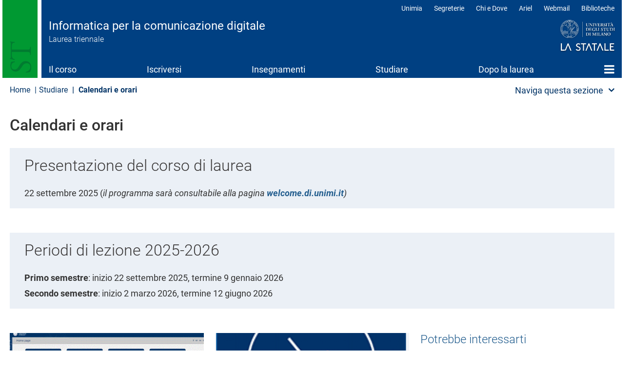

--- FILE ---
content_type: text/html; charset=UTF-8
request_url: https://icd.cdl.unimi.it/it/studiare/calendari-e-orari
body_size: 11863
content:
<!DOCTYPE html>
<html  lang="it" dir="ltr">
  <head>
    <meta charset="utf-8" />
<meta name="Generator" content="Drupal 10 (https://www.drupal.org)" />
<meta name="MobileOptimized" content="width" />
<meta name="HandheldFriendly" content="true" />
<meta name="viewport" content="width=device-width, initial-scale=1.0" />
<meta name="unimi-published" content="2019/04/17" />
<meta name="unimi-last-modified" content="2025/07/03" />
<link rel="icon" href="/sites/lf9x/files/favicon.ico" type="image/vnd.microsoft.icon" />
<link rel="alternate" hreflang="it" href="https://icd.cdl.unimi.it/it/studiare/calendari-e-orari" />
<link rel="alternate" hreflang="en" href="https://icd.cdl.unimi.it/en/studiare/orario-delle-lezioni" />
<link rel="canonical" href="https://icd.cdl.unimi.it/it/studiare/calendari-e-orari" />
<link rel="shortlink" href="https://icd.cdl.unimi.it/it/studiare/calendari-e-orari" />

    <title>Calendari e orari | Informatica per la comunicazione digitale | Università degli Studi di Milano Statale</title>
    <link rel="stylesheet" media="all" href="/sites/lf9x/files/css/css_y4RvBzeyORI2FPxQkEcHlhzWa0oohcDGod1kA3ryw_k.css?delta=0&amp;language=it&amp;theme=unimicdl&amp;include=[base64]" />
<link rel="stylesheet" media="all" href="/modules/contrib/bootstrap_paragraphs/css/bootstrap-paragraphs-columns.min.css?t9o340" />
<link rel="stylesheet" media="all" href="/sites/lf9x/files/css/css_1hV81tnNjCDX1arMsV2H0TGVYaQSSvpNJI6xL6YHEFs.css?delta=2&amp;language=it&amp;theme=unimicdl&amp;include=[base64]" />
<link rel="stylesheet" media="all" href="/modules/custom/iberbp_ext/css/bootstrap-paragraphs-two-columns.css?t9o340" />
<link rel="stylesheet" media="all" href="/sites/lf9x/files/css/css_RQI_IqtZTAXOYI750B8SxD4nV-I_vtGabIuiDyEw1tI.css?delta=4&amp;language=it&amp;theme=unimicdl&amp;include=[base64]" />
<link rel="stylesheet" media="all" href="/sites/lf9x/files/css/css_tzfy3Un-3uprocP8Z0_eP6fyIOKgd2cWEtK67gh0ncs.css?delta=5&amp;language=it&amp;theme=unimicdl&amp;include=[base64]" />

    <script type="application/json" data-drupal-selector="drupal-settings-json">{"path":{"baseUrl":"\/","pathPrefix":"it\/","currentPath":"node\/13130","currentPathIsAdmin":false,"isFront":false,"currentLanguage":"it"},"pluralDelimiter":"\u0003","suppressDeprecationErrors":true,"gtag":{"tagId":"","consentMode":false,"otherIds":[],"events":[],"additionalConfigInfo":[]},"ajaxPageState":{"libraries":"[base64]","theme":"unimicdl","theme_token":null},"ajaxTrustedUrl":[],"gtm":{"tagId":null,"settings":{"data_layer":"dataLayer","include_classes":false,"allowlist_classes":"google\nnonGooglePixels\nnonGoogleScripts\nnonGoogleIframes","blocklist_classes":"customScripts\ncustomPixels","include_environment":false,"environment_id":"","environment_token":""},"tagIds":["GTM-MJJRB6M"]},"bootstrap":{"forms_has_error_value_toggle":1,"modal_animation":1,"modal_backdrop":"true","modal_focus_input":1,"modal_keyboard":1,"modal_select_text":1,"modal_show":1,"modal_size":"","popover_enabled":1,"popover_animation":1,"popover_auto_close":1,"popover_container":"body","popover_content":"","popover_delay":"0","popover_html":0,"popover_placement":"right","popover_selector":"","popover_title":"","popover_trigger":"click"},"cookies":{"cookiesjsr":{"config":{"cookie":{"name":"cookiesjsr","expires":15552000000,"domain":"","sameSite":"Lax","secure":false},"library":{"libBasePath":"https:\/\/cdn.jsdelivr.net\/gh\/jfeltkamp\/cookiesjsr@1\/dist","libPath":"https:\/\/cdn.jsdelivr.net\/gh\/jfeltkamp\/cookiesjsr@1\/dist\/cookiesjsr.min.js","scrollLimit":50},"callback":{"method":"post","url":"\/it\/cookies\/consent\/callback.json","headers":[]},"interface":{"openSettingsHash":"#editCookieSettings","showDenyAll":true,"denyAllOnLayerClose":false,"settingsAsLink":false,"availableLangs":["it","en"],"defaultLang":"it","groupConsent":false,"cookieDocs":true}},"services":{"functional":{"id":"functional","services":[{"key":"functional","type":"functional","name":"Required functional","info":{"value":"\u003Ctable\u003E\r\n\t\u003Cthead\u003E\r\n\t\t\u003Ctr\u003E\r\n\t\t\t\u003Cth width=\u002215%\u0022\u003ECookie name\u003C\/th\u003E\r\n\t\t\t\u003Cth width=\u002215%\u0022\u003EDefault expiration time\u003C\/th\u003E\r\n\t\t\t\u003Cth\u003EDescription\u003C\/th\u003E\r\n\t\t\u003C\/tr\u003E\r\n\t\u003C\/thead\u003E\r\n\t\u003Ctbody\u003E\r\n\t\t\u003Ctr\u003E\r\n\t\t\t\u003Ctd\u003E\u003Ccode dir=\u0022ltr\u0022 translate=\u0022no\u0022\u003ESSESS\u0026lt;ID\u0026gt;\u003C\/code\u003E\u003C\/td\u003E\r\n\t\t\t\u003Ctd\u003E1 month\u003C\/td\u003E\r\n\t\t\t\u003Ctd\u003EIf you are logged in to this website, a session cookie is required to identify and connect your browser to your user account in the server backend of this website.\u003C\/td\u003E\r\n\t\t\u003C\/tr\u003E\r\n\t\t\u003Ctr\u003E\r\n\t\t\t\u003Ctd\u003E\u003Ccode dir=\u0022ltr\u0022 translate=\u0022no\u0022\u003Ecookiesjsr\u003C\/code\u003E\u003C\/td\u003E\r\n\t\t\t\u003Ctd\u003E1 year\u003C\/td\u003E\r\n\t\t\t\u003Ctd\u003EWhen you visited this website for the first time, you were asked for your permission to use several services (including those from third parties) that require data to be saved in your browser (cookies, local storage). Your decisions about each service (allow, deny) are stored in this cookie and are reused each time you visit this website.\u003C\/td\u003E\r\n\t\t\u003C\/tr\u003E\r\n\t\u003C\/tbody\u003E\r\n\u003C\/table\u003E\r\n","format":"full_html"},"uri":"","needConsent":false}],"weight":1},"tracking":{"id":"tracking","services":[{"key":"analytics","type":"tracking","name":"Google Analytics","info":{"value":"","format":"full_html"},"uri":"","needConsent":true},{"key":"matomo","type":"tracking","name":"Matomo","info":{"value":"","format":"basic_html"},"uri":"","needConsent":true},{"key":"new_relic","type":"tracking","name":"New Relic","info":{"value":"","format":"basic_html"},"uri":"","needConsent":true}],"weight":10},"performance":{"id":"performance","services":[{"key":"gtag","type":"performance","name":"Google Tag Manager","info":{"value":"","format":"full_html"},"uri":"","needConsent":true},{"key":"infogram","type":"performance","name":"Infogram","info":{"value":"","format":"basic_html"},"uri":"","needConsent":true},{"key":"microsoft_power_bi","type":"performance","name":"Microsoft Power BI","info":{"value":"","format":"basic_html"},"uri":"","needConsent":true},{"key":"openstreetmap","type":"performance","name":"OpenStreetMap","info":{"value":"","format":"basic_html"},"uri":"","needConsent":true}],"weight":30},"video":{"id":"video","services":[{"key":"video","type":"video","name":"Video forniti da YouTube, Vimeo","info":{"value":"","format":"full_html"},"uri":"","needConsent":true}],"weight":40}},"translation":{"_core":{"default_config_hash":"r0JMDv27tTPrhzD4ypdLS0Jijl0-ccTUdlBkqvbAa8A"},"langcode":"it","bannerText":"Questo sito utilizza cookie tecnici e di profilazione, propri e di terze parti, per garantire la corretta navigazione, analizzare il traffico e misurare l\u0027efficacia delle attivit\u00e0 di comunicazione istituzionale.\r\nSe prosegui la navigazione o clicchi su \u0022Accetta tutti\u0022 ne acconsenti l\u0027utilizzo, oppure puoi personalizzare la scelta salvando le tue preferenze e scegliendo quali cookie attivare.\r\nPer maggiori informazioni e per sapere come gestirli clicca sul bottone \u0022Impostazione dei cookie\u0022.","privacyPolicy":"Privacy policy","privacyUri":"https:\/\/www.unimi.it\/it\/ateneo\/normative\/privacy","imprint":"Imprint","imprintUri":"","cookieDocs":"Documentazione cookie","cookieDocsUri":"https:\/\/www.unimi.it\/it\/privacy-e-cookie","officialWebsite":"Vai al sito web ufficiale","denyAll":"Rifiuta tutti","alwaysActive":"Sempre Attivo","settings":"Impostazione dei cookie","acceptAll":"Accetta tutti","requiredCookies":"Cookie necessari","cookieSettings":"Impostazione dei cookie","close":"Chiudi","readMore":"Leggi tutto","allowed":"Consentito","denied":"negato","settingsAllServices":"Impostazioni per tutti i servizi di cookie","saveSettings":"Salva le impostazioni","default_langcode":"en","disclaimerText":"All cookie information is subject to change by the service providers. We update this information regularly.","disclaimerTextPosition":"above","processorDetailsLabel":"Processor Company Details","processorLabel":"Azienda","processorWebsiteUrlLabel":"Company Website","processorPrivacyPolicyUrlLabel":"Company Privacy Policy","processorCookiePolicyUrlLabel":"Company Cookie Policy","processorContactLabel":"Data Protection Contact Details","placeholderAcceptAllText":"Accept All Cookies","\ufefflangcode":"it","functional":{"title":"Functional","details":"I cookie sono piccoli file di testo che il Sito invia al terminale dell\u0027utente, dove sono memorizzati per poi essere ritrasmessi al sito alla visita successiva. "},"tracking":{"title":"Cookie di tracciamento","details":"L\u0027utilizzo dei cookie di tracciamento in forma anonima consente la raccolta dei dati in merito alla navigazione delle pagine di questo sito web. In questa maniera ci aiuti a migliorare l\u0027esperienza utente del sito web. "},"performance":{"title":"Cookie di prestazione","details":"Utilizziamo alcune funzionalit\u00e0 fornite da altre organizzazioni (\u201cTerze parti\u201d) per migliorare l\u2019esperienza di navigazione degli utenti. "},"video":{"title":"Video","details":"I servizi di condivisione video aiutano il sito ad essere maggiormente fruibile e aumentano la visibilit\u00e0. "}}},"cookiesTexts":{"_core":{"default_config_hash":"r0JMDv27tTPrhzD4ypdLS0Jijl0-ccTUdlBkqvbAa8A"},"langcode":"it","bannerText":"Questo sito utilizza cookie tecnici e di profilazione, propri e di terze parti, per garantire la corretta navigazione, analizzare il traffico e misurare l\u0027efficacia delle attivit\u00e0 di comunicazione istituzionale.\r\nSe prosegui la navigazione o clicchi su \u0022Accetta tutti\u0022 ne acconsenti l\u0027utilizzo, oppure puoi personalizzare la scelta salvando le tue preferenze e scegliendo quali cookie attivare.\r\nPer maggiori informazioni e per sapere come gestirli clicca sul bottone \u0022Impostazione dei cookie\u0022.","privacyPolicy":"Privacy policy","privacyUri":"https:\/\/www.unimi.it\/it\/ateneo\/normative\/privacy","imprint":"Imprint","imprintUri":"","cookieDocs":"Documentazione cookie","cookieDocsUri":"https:\/\/www.unimi.it\/it\/privacy-e-cookie","officialWebsite":"Vai al sito web ufficiale","denyAll":"Rifiuta tutti","alwaysActive":"Sempre Attivo","settings":"Impostazione dei cookie","acceptAll":"Accetta tutti","requiredCookies":"Cookie necessari","cookieSettings":"Impostazione dei cookie","close":"Chiudi","readMore":"Leggi tutto","allowed":"Consentito","denied":"negato","settingsAllServices":"Impostazioni per tutti i servizi di cookie","saveSettings":"Salva le impostazioni","default_langcode":"en","disclaimerText":"All cookie information is subject to change by the service providers. We update this information regularly.","disclaimerTextPosition":"above","processorDetailsLabel":"Processor Company Details","processorLabel":"Azienda","processorWebsiteUrlLabel":"Company Website","processorPrivacyPolicyUrlLabel":"Company Privacy Policy","processorCookiePolicyUrlLabel":"Company Cookie Policy","processorContactLabel":"Data Protection Contact Details","placeholderAcceptAllText":"Accept All Cookies","\ufefflangcode":"it"},"services":{"analytics":{"uuid":"b7bb0e8d-e03a-4727-b449-761cb3abc236","langcode":"it","status":true,"dependencies":{"enforced":{"module":["cookies_ga"]}},"_core":{"default_config_hash":"aYbFdFXbVPCH9Lp3OmPtEGUPT48_WuWxK8pzqzYTUj4"},"id":"analytics","label":"Google Analytics","group":"tracking","info":{"value":"","format":"full_html"},"consentRequired":true,"purpose":"","processor":"","processorContact":"","processorUrl":"","processorPrivacyPolicyUrl":"","processorCookiePolicyUrl":"","placeholderMainText":"This content is blocked because google analytics cookies have not been accepted.","placeholderAcceptText":"Only accept google analytics cookies"},"functional":{"uuid":"f6af4620-95f8-4e70-80c2-58ffca77bdf7","langcode":"it","status":true,"dependencies":[],"id":"functional","label":"Required functional","group":"functional","info":{"value":"\u003Ctable\u003E\r\n\t\u003Cthead\u003E\r\n\t\t\u003Ctr\u003E\r\n\t\t\t\u003Cth width=\u002215%\u0022\u003ECookie name\u003C\/th\u003E\r\n\t\t\t\u003Cth width=\u002215%\u0022\u003EDefault expiration time\u003C\/th\u003E\r\n\t\t\t\u003Cth\u003EDescription\u003C\/th\u003E\r\n\t\t\u003C\/tr\u003E\r\n\t\u003C\/thead\u003E\r\n\t\u003Ctbody\u003E\r\n\t\t\u003Ctr\u003E\r\n\t\t\t\u003Ctd\u003E\u003Ccode dir=\u0022ltr\u0022 translate=\u0022no\u0022\u003ESSESS\u0026lt;ID\u0026gt;\u003C\/code\u003E\u003C\/td\u003E\r\n\t\t\t\u003Ctd\u003E1 month\u003C\/td\u003E\r\n\t\t\t\u003Ctd\u003EIf you are logged in to this website, a session cookie is required to identify and connect your browser to your user account in the server backend of this website.\u003C\/td\u003E\r\n\t\t\u003C\/tr\u003E\r\n\t\t\u003Ctr\u003E\r\n\t\t\t\u003Ctd\u003E\u003Ccode dir=\u0022ltr\u0022 translate=\u0022no\u0022\u003Ecookiesjsr\u003C\/code\u003E\u003C\/td\u003E\r\n\t\t\t\u003Ctd\u003E1 year\u003C\/td\u003E\r\n\t\t\t\u003Ctd\u003EWhen you visited this website for the first time, you were asked for your permission to use several services (including those from third parties) that require data to be saved in your browser (cookies, local storage). Your decisions about each service (allow, deny) are stored in this cookie and are reused each time you visit this website.\u003C\/td\u003E\r\n\t\t\u003C\/tr\u003E\r\n\t\u003C\/tbody\u003E\r\n\u003C\/table\u003E\r\n","format":"full_html"},"consentRequired":false,"purpose":"","processor":"","processorContact":"","processorUrl":"","processorPrivacyPolicyUrl":"","processorCookiePolicyUrl":"","placeholderMainText":"This content is blocked because required functional cookies have not been accepted.","placeholderAcceptText":"Only accept required functional cookies"},"gtag":{"uuid":"c99f824b-33d3-4ce4-908f-06b561b1d5ec","langcode":"it","status":true,"dependencies":{"enforced":{"module":["cookies_gtag"]}},"_core":{"default_config_hash":"IyQS406QuLa6fAnbDgux4OI6Y6fsu_-J_bZDtoXExEI"},"id":"gtag","label":"Google Tag Manager","group":"performance","info":{"value":"","format":"full_html"},"consentRequired":true,"purpose":"","processor":"","processorContact":"","processorUrl":"","processorPrivacyPolicyUrl":"","processorCookiePolicyUrl":"","placeholderMainText":"This content is blocked because google tag manager cookies have not been accepted.","placeholderAcceptText":"Only accept google tag manager cookies"},"infogram":{"uuid":"a1c4237b-d861-4f9e-bb09-c5a9ddaa1747","langcode":"it","status":true,"dependencies":[],"id":"infogram","label":"Infogram","group":"performance","info":{"value":"","format":"basic_html"},"consentRequired":true,"purpose":"","processor":"","processorContact":"","processorUrl":"","processorPrivacyPolicyUrl":"","processorCookiePolicyUrl":"","placeholderMainText":"This content is blocked because infogram cookies have not been accepted.","placeholderAcceptText":"Only accept infogram cookies"},"matomo":{"uuid":"06c4d9a4-0c04-4451-9238-347461687413","langcode":"it","status":true,"dependencies":[],"id":"matomo","label":"Matomo","group":"tracking","info":{"value":"","format":"basic_html"},"consentRequired":true,"purpose":"","processor":"","processorContact":"","processorUrl":"","processorPrivacyPolicyUrl":"","processorCookiePolicyUrl":"","placeholderMainText":"This content is blocked because matomo cookies have not been accepted.","placeholderAcceptText":"Only accept matomo cookies"},"microsoft_power_bi":{"uuid":"38d90ec2-c84d-4a3a-9621-b9145be8b3d3","langcode":"it","status":true,"dependencies":[],"id":"microsoft_power_bi","label":"Microsoft Power BI","group":"performance","info":{"value":"","format":"basic_html"},"consentRequired":true,"purpose":"","processor":"","processorContact":"","processorUrl":"","processorPrivacyPolicyUrl":"","processorCookiePolicyUrl":"","placeholderMainText":"This content is blocked because microsoft power bi cookies have not been accepted.","placeholderAcceptText":"Only accept microsoft power bi cookies"},"new_relic":{"uuid":"5a699375-fa9a-4de2-8fb9-196e85153099","langcode":"it","status":true,"dependencies":[],"id":"new_relic","label":"New Relic","group":"tracking","info":{"value":"","format":"basic_html"},"consentRequired":true,"purpose":"","processor":"","processorContact":"","processorUrl":"","processorPrivacyPolicyUrl":"","processorCookiePolicyUrl":"","placeholderMainText":"This content is blocked because new relic cookies have not been accepted.","placeholderAcceptText":"Only accept new relic cookies"},"openstreetmap":{"uuid":"5861e50a-3c97-4250-98ec-28f633c5aa00","langcode":"it","status":true,"dependencies":[],"id":"openstreetmap","label":"OpenStreetMap","group":"performance","info":{"value":"","format":"basic_html"},"consentRequired":true,"purpose":"","processor":"","processorContact":"","processorUrl":"","processorPrivacyPolicyUrl":"","processorCookiePolicyUrl":"","placeholderMainText":"This content is blocked because openstreetmap cookies have not been accepted.","placeholderAcceptText":"Only accept openstreetmap cookies"},"video":{"uuid":"35c85eac-b755-40ae-8411-9524ecd6ac5d","langcode":"it","status":true,"dependencies":{"enforced":{"module":["cookies_video"]}},"_core":{"default_config_hash":"MJL9EOZszmZMiNnJZL1uau0Vw_-w5cJON2cTornaww8"},"id":"video","label":"Video forniti da YouTube, Vimeo","group":"video","info":{"value":"","format":"full_html"},"consentRequired":true,"purpose":"","processor":"","processorContact":"","processorUrl":"","processorPrivacyPolicyUrl":"","processorCookiePolicyUrl":"","placeholderMainText":"This content is blocked because video forniti da youtube, vimeo cookies have not been accepted.","placeholderAcceptText":"Only accept video forniti da youtube, vimeo cookies"}},"groups":{"functional":{"uuid":"6177ead3-2bc1-4397-a821-85628a7f178f","langcode":"it","status":true,"dependencies":[],"id":"functional","label":"Functional","weight":1,"title":"Functional","details":"I cookie sono piccoli file di testo che il Sito invia al terminale dell\u0027utente, dove sono memorizzati per poi essere ritrasmessi al sito alla visita successiva. "},"performance":{"uuid":"168867ff-2c0c-4591-99a4-3bdea69076ed","langcode":"it","status":true,"dependencies":[],"_core":{"default_config_hash":"Jv3uIJviBj7D282Qu1ZpEQwuOEb3lCcDvx-XVHeOJpw"},"id":"performance","label":"Performance","weight":30,"title":"Cookie di prestazione","details":"Utilizziamo alcune funzionalit\u00e0 fornite da altre organizzazioni (\u201cTerze parti\u201d) per migliorare l\u2019esperienza di navigazione degli utenti. "},"social":{"uuid":"dd3715f1-1004-436b-aed2-2b927e45e387","langcode":"it","status":true,"dependencies":[],"_core":{"default_config_hash":"vog2tbqqQHjVkue0anA0RwlzvOTPNTvP7_JjJxRMVAQ"},"id":"social","label":"Social Plugins","weight":20,"title":"Social Plugins","details":"Comments managers facilitate the filing of comments and fight against spam."},"tracking":{"uuid":"eb13bf2a-8de1-4f6a-8264-7e39eb164e21","langcode":"it","status":true,"dependencies":[],"_core":{"default_config_hash":"_gYDe3qoEc6L5uYR6zhu5V-3ARLlyis9gl1diq7Tnf4"},"id":"tracking","label":"Tracking","weight":10,"title":"Cookie di tracciamento","details":"L\u0027utilizzo dei cookie di tracciamento in forma anonima consente la raccolta dei dati in merito alla navigazione delle pagine di questo sito web. In questa maniera ci aiuti a migliorare l\u0027esperienza utente del sito web. "},"video":{"uuid":"be571692-b46d-4b52-b623-7b8c66778a2e","langcode":"it","status":true,"dependencies":[],"_core":{"default_config_hash":"w1WnCmP2Xfgx24xbx5u9T27XLF_ZFw5R0MlO-eDDPpQ"},"id":"video","label":"Video","weight":40,"title":"Video","details":"I servizi di condivisione video aiutano il sito ad essere maggiormente fruibile e aumentano la visibilit\u00e0. "}}},"field_group":{"html_element":{"mode":"default","context":"view","settings":{"classes":"imgplace","id":"imgplace","element":"div","show_label":false,"label_element":"h3","attributes":"","effect":"none","speed":"fast","label":"imgspace","label_element_classes":""}}},"ultimenu":{"canvasOff":"#header","canvasOn":"#main-wrapper, .featured-top, .site-footer"},"user":{"uid":0,"permissionsHash":"e94550ef9c6b72ba72eb93d06b018f2a16f6a778410874c94d241b2d294a5778"}}</script>
<script src="/sites/lf9x/files/js/js_oUUyo7YtFSjhpp7ve8AVEGPc4t_FJY-TTW7rp7TtDJ0.js?scope=header&amp;delta=0&amp;language=it&amp;theme=unimicdl&amp;include=eJx1ztEOwiAMBdAfIusnkY412AmUlKLOrzcmMKOJL-2956HpKmLNFCusM_mq5LmwuZOgSpUbqQsiV6YGY-9Nl7CVyT4iYMF0GIf2QcMI7-GiSEzk__UFd3x8Y3Y9GWcqHWZwvXBmwKocLtw3HnA-O3pNeJB6pcZPGvZz447sM5pkeQGAoGd9"></script>
<script src="/modules/contrib/cookies/js/cookiesjsr.conf.js?v=10.5.1" defer></script>
<script src="/modules/contrib/google_tag/js/gtag.js?t9o340" type="text/plain" id="cookies_gtag_gtag" data-cookieconsent="gtag"></script>
<script src="/modules/contrib/google_tag/js/gtm.js?t9o340" type="text/plain" id="cookies_gtag_gtm" data-cookieconsent="gtag"></script>

  </head>
  <body class="is-ultimenu-canvas is-ultimenu-canvas--hover site-lf9x cdlarea-F cdl-FAC path-node page-node-type-page has-glyphicons cdl">
    <div role="navigation">
    <a href="#main-content" class="visually-hidden focusable skip-link">
      Salta al contenuto principale
    </a>
    </div>
    <noscript><iframe src="https://www.googletagmanager.com/ns.html?id=GTM-MJJRB6M"
                  height="0" width="0" style="display:none;visibility:hidden"></iframe></noscript>

      <div class="dialog-off-canvas-main-canvas" data-off-canvas-main-canvas>
              <header class="navbar navbar-default container" id="navbar">
            <div class="navbar-header-top full-width">
      <div class="container pad0">
        <div class="arealogo"></div>
        <div class="views-element-container form-group"><div class="view view-cdl view-id-cdl view-display-id-testata js-view-dom-id-b3d52253b022618da722b933f751e4e5dd356b416323efd866d1de646434de59">
  
    
      
      <div class="view-content">
          <div class="views-row"><div class="views-field views-field-nothing"><span class="field-content"><div class="sitename">
           <div class="cdlname"><a href="/it" title="Home page">Informatica per la comunicazione digitale</a></div>
           <div class="cdltype">Laurea triennale</div>
        </div></span></div></div>

    </div>
  
          </div>
</div>

<div class="unimilogo"><a href="//www.unimi.it" title="vai al sito dell'Università degli Studi di Milano"><img src="/themes/custom/unimicdl/logo.png" alt="Università degli Studi di Milano - La Statale" /></a></div>
           <div class="region region-navigation-top">
    <nav role="navigation" aria-labelledby="block-unimicdl-profili-menu" id="block-unimicdl-profili" class="navbar-profili menu_right hidden-xs hidden-sm">
            
  <h2 class="visually-hidden" id="block-unimicdl-profili-menu">Profili</h2>
  

        
      <ul class="menu menu--profili nav">
                      <li class="first">
                                        <a href="http://unimia.unimi.it/">Unimia</a>
              </li>
                      <li>
                                        <a href="https://www.unimi.it/node/359">Segreterie</a>
              </li>
                      <li>
                                        <a href="https://www.unimi.it/node/7663">Chi e Dove</a>
              </li>
                      <li>
                                        <a href="https://ariel.unimi.it/">Ariel</a>
              </li>
                      <li>
                                        <a href="https://mail.unimi.it/">Webmail</a>
              </li>
                      <li class="last">
                                        <a href="http://www.sba.unimi.it/" title="Biblioteche">Biblioteche</a>
              </li>
        </ul>
  

  </nav>

  </div>

      </div>
      </div>
      <div class="navbar-header">
          <div class="region region-navigation">
    <section id="block-unimicdl-ultimenumainnavigation" class="hidden-xs hidden-sm col-sm-12 block block-ultimenu block-ultimenu-blockultimenu-main clearfix">
  
    

      
<ul id="ultimenu-main" data-ultimenu="main" class="ultimenu ultimenu--hover ultimenu-- ultimenu--htb ultimenu--horizontal unimi"><li class="ultimenu__item uitem uitem--il-corso uitem--f9bf2d9b uitem--1"><a href="/it/il-corso" data-drupal-link-system-path="node/13115" title="" class="ultimenu__link">Il corso</a></li><li class="ultimenu__item uitem uitem--iscriversi uitem--99ba3d9b uitem--2"><a href="/it/iscriversi" data-drupal-link-system-path="node/13116" title="" class="ultimenu__link">Iscriversi</a></li><li class="ultimenu__item uitem uitem--insegnamenti uitem--4975ae3a uitem--3"><a href="/it/insegnamenti" data-drupal-link-system-path="node/13117" title="" class="ultimenu__link">Insegnamenti</a></li><li class="ultimenu__item uitem is-active-trail uitem--studiare uitem--9d0b2cef uitem--4"><a href="/it/studiare" data-drupal-link-system-path="node/13118" title="" class="ultimenu__link">Studiare</a></li><li class="ultimenu__item uitem uitem--dopo-la-laurea uitem--a390e978 uitem--5"><a href="/it/dopo-la-laurea" data-drupal-link-system-path="node/13119" title="" class="ultimenu__link">Dopo la laurea</a></li><li class="ultimenu__item uitem uitem--home uitem--front-page uitem--6 has-ultimenu"><a href="/it" data-drupal-link-system-path="&lt;front&gt;" title="" class="ultimenu__link">Home<span class="caret" aria-hidden="true"></span></a><section class="ultimenu__flyout is-htb"><div class="ultimenu-wrapper"><div class="container ultimenu-content"><div class="close-wrap"><a href class="close-button"><img src="/themes/custom/unimi/img/cross.svg" alt="close item"></a></div><div class="ultimenu__region region region--count-2 region-ultimenu-main-standard__front-page"><nav role="navigation" aria-labelledby="block-unimicdl-mainnavigation-menu" id="block-unimicdl-mainnavigation" class="col-sm-12"><h2 class="visually-hidden" id="block-unimicdl-mainnavigation-menu">menu</h2><ul class="menu menu--main nav"><li class="expanded dropdown"><a href="/it/il-corso">Il corso</a><ul class="dropdown-menu"><li><a href="/it/il-corso/percorso-di-eccellenza-iuss-pavia" data-drupal-link-system-path="node/13333">Percorso di eccellenza IUSS Pavia</a></li><li><a href="/it/il-corso/prospettive-e-stakeholder" data-drupal-link-system-path="node/13120">Prospettive e stakeholder</a></li><li><a href="/it/il-corso/luoghi-e-strutture" data-drupal-link-system-path="node/13121">Luoghi e strutture</a></li><li><a href="/it/il-corso/organizzazione" data-drupal-link-system-path="node/13122">Organizzazione</a></li><li><a href="/it/il-corso/docenti" data-drupal-link-system-path="node/13123">Docenti</a></li><li><a href="/it/il-corso/qualita-del-corso" data-drupal-link-system-path="node/13124">Qualità del corso</a></li><li><a href="/it/il-corso/referenti-e-contatti" data-drupal-link-system-path="node/13125">Referenti e contatti</a></li><li><a href="/it/il-corso/manifesto-e-altri-documenti" data-drupal-link-system-path="node/13287">Manifesto e altri documenti</a></li><li><a href="/it/il-corso/avvisi" data-drupal-link-system-path="node/13341">Avvisi</a></li></ul></li><li><a href="/it/iscriversi" data-drupal-link-system-path="node/13116">Iscriversi</a></li><li class="expanded dropdown"><a href="/it/insegnamenti">Insegnamenti</a><ul class="dropdown-menu"><li><a href="/it/insegnamenti/piano-didattico" data-drupal-link-system-path="node/13127">Piano didattico</a></li><li><a href="/it/insegnamenti/elenco-insegnamenti-z" data-drupal-link-system-path="node/13128">Elenco insegnamenti A-Z</a></li><li><a href="/it/insegnamenti/competenze-trasversali" data-drupal-link-system-path="node/13310">Competenze trasversali</a></li><li><a href="/it/insegnamenti/recupero-ofa" data-drupal-link-system-path="node/13252">Recupero OFA</a></li></ul></li><li class="expanded dropdown active"><a href="/it/studiare">Studiare</a><ul class="dropdown-menu"><li><a href="/it/studiare/le-matricole" data-drupal-link-system-path="node/13129">Per le matricole</a></li><li class="active"><a href="/it/studiare/calendari-e-orari" data-drupal-link-system-path="node/13130" class="is-active" aria-current="page">Calendari e orari</a></li><li><a href="/it/studiare/videolezioni" data-drupal-link-system-path="node/13156">Videolezioni</a></li><li><a href="/it/studiare/appelli-esame" data-drupal-link-system-path="node/13131">Appelli esame</a></li><li><a href="/it/studiare/presentazione-piano-di-studio" data-drupal-link-system-path="node/13133">Presentazione piano di studio</a></li><li><a href="/it/studiare/studiare-allestero" data-drupal-link-system-path="node/13134">Studiare all&#039;estero​</a></li><li><a href="/it/studiare/stage-e-tirocini" data-drupal-link-system-path="node/13135">Stage e tirocini</a></li><li><a href="/it/studiare/laurearsi" data-drupal-link-system-path="node/13136">Laurearsi</a></li></ul></li><li><a href="/it/dopo-la-laurea" data-drupal-link-system-path="node/13119">Dopo la laurea</a></li><li><a href="/it" data-drupal-link-system-path="&lt;front&gt;">Home</a></li></ul></nav><section id="block-unimicdl-megamenufooter-2" class="col-sm-12 mega-logo block block-block-content block-block-content4a59a823-49d1-4c08-8e2b-8558f0ed52de clearfix"><div class="field field--name-body field--type-text-with-summary field--label-hidden field--item"><p><a class="mega-logo" href="https://www.unimi.it">Logo</a></p></div></section></div></div></div></section></li></ul><button data-ultimenu-button="#ultimenu-main" class="button button--ultimenu"
        aria-label="Menu" value="Menu"><span class="bars">Menu</span></button>
  </section>


  </div>

                          <button type="button" class="navbar-toggle" data-toggle="collapse" data-target="#navbar-collapse">
            <span class="sr-only">Toggle navigation</span>
            <span class="icon-bar"></span>
            <span class="icon-bar"></span>
            <span class="icon-bar"></span>
          </button>
              </div>

                    <div id="navbar-collapse" class="navbar-collapse collapse">
            <div class="region region-navigation-collapsible">
    <nav role="navigation" aria-labelledby="block-unimicdl-main-menu-menu" id="block-unimicdl-main-menu" class="hidden-md hidden-lg">
            
  <h2 class="visually-hidden" id="block-unimicdl-main-menu-menu">Main navigation</h2>
  

        
      <ul class="menu menu--main nav navbar-nav">
                      <li class="first">
                                        <a href="/it/il-corso" data-drupal-link-system-path="node/13115">Il corso</a>
              </li>
                      <li>
                                        <a href="/it/iscriversi" data-drupal-link-system-path="node/13116">Iscriversi</a>
              </li>
                      <li>
                                        <a href="/it/insegnamenti" data-drupal-link-system-path="node/13117">Insegnamenti</a>
              </li>
                      <li class="expanded dropdown active active-trail">
                                                                    <a href="/it/studiare" class="dropdown-toggle active-trail" data-toggle="dropdown" data-drupal-link-system-path="node/13118">Studiare <span class="caret"></span></a>
                        <ul class="dropdown-menu">
                      <li class="first">
                                        <a href="/it/studiare/le-matricole" data-drupal-link-system-path="node/13129">Per le matricole</a>
              </li>
                      <li class="active active-trail">
                                        <a href="/it/studiare/calendari-e-orari" class="active-trail is-active" data-drupal-link-system-path="node/13130" aria-current="page">Calendari e orari</a>
              </li>
                      <li>
                                        <a href="/it/studiare/videolezioni" data-drupal-link-system-path="node/13156">Videolezioni</a>
              </li>
                      <li>
                                        <a href="/it/studiare/appelli-esame" data-drupal-link-system-path="node/13131">Appelli esame</a>
              </li>
                      <li>
                                        <a href="/it/studiare/presentazione-piano-di-studio" data-drupal-link-system-path="node/13133">Presentazione piano di studio</a>
              </li>
                      <li>
                                        <a href="/it/studiare/studiare-allestero" data-drupal-link-system-path="node/13134">Studiare all&#039;estero​</a>
              </li>
                      <li>
                                        <a href="/it/studiare/stage-e-tirocini" data-drupal-link-system-path="node/13135">Stage e tirocini</a>
              </li>
                      <li class="last">
                                        <a href="/it/studiare/laurearsi" data-drupal-link-system-path="node/13136">Laurearsi</a>
              </li>
        </ul>
  
              </li>
                      <li>
                                        <a href="/it/dopo-la-laurea" data-drupal-link-system-path="node/13119">Dopo la laurea</a>
              </li>
                      <li class="last">
                                        <a href="/it" data-drupal-link-system-path="&lt;front&gt;">Home</a>
              </li>
        </ul>
  

  </nav>
<nav role="navigation" aria-labelledby="block-unimicdl-topnavbar-2-menu" id="block-unimicdl-topnavbar-2" class="hidden-md hidden-lg">
            
  <h2 class="visually-hidden" id="block-unimicdl-topnavbar-2-menu">Top navbar</h2>
  

        
      <ul class="menu menu--profili nav">
                      <li class="first">
                                        <a href="http://unimia.unimi.it/">Unimia</a>
              </li>
                      <li>
                                        <a href="https://www.unimi.it/node/359">Segreterie</a>
              </li>
                      <li>
                                        <a href="https://www.unimi.it/node/7663">Chi e Dove</a>
              </li>
                      <li>
                                        <a href="https://ariel.unimi.it/">Ariel</a>
              </li>
                      <li>
                                        <a href="https://mail.unimi.it/">Webmail</a>
              </li>
                      <li class="last">
                                        <a href="http://www.sba.unimi.it/" title="Biblioteche">Biblioteche</a>
              </li>
        </ul>
  

  </nav>

  </div>

        </div>
                </header>
  
  <div role="main" class="main-container container js-quickedit-main-content">
    <div class="row">

            	                        <div class="col-sm-12" >  <div class="region region-header">
        <ol class="breadcrumb rs_skip">
          <li >
                  <a href="/it">Home</a>
              </li>
          <li >
                  <a href="/it/studiare">Studiare</a>
              </li>
          <li  class="active">
                  Calendari e orari
              </li>
      </ol>

<section id="block-unimicdl-entityviewcontent" class="nav-int block block-ctools block-entity-viewnode clearfix">
  
    

      <div class="dropdown menu-figli"><a class="menu-title field-label-above dropdown-toggle" data-toggle="dropdown" href="#">Naviga questa sezione</a><div class="dropdown-menu">
      <ul class="menu menu--main nav navbar-nav">
                      <li class="first">
                                        <a href="/it/studiare/le-matricole" data-drupal-link-system-path="node/13129">Per le matricole</a>
              </li>
                      <li class="active active-trail">
                                        <a href="/it/studiare/calendari-e-orari" class="active-trail is-active" data-drupal-link-system-path="node/13130" aria-current="page">Calendari e orari</a>
              </li>
                      <li>
                                        <a href="/it/studiare/videolezioni" data-drupal-link-system-path="node/13156">Videolezioni</a>
              </li>
                      <li>
                                        <a href="/it/studiare/appelli-esame" data-drupal-link-system-path="node/13131">Appelli esame</a>
              </li>
                      <li>
                                        <a href="/it/studiare/presentazione-piano-di-studio" data-drupal-link-system-path="node/13133">Presentazione piano di studio</a>
              </li>
                      <li>
                                        <a href="/it/studiare/studiare-allestero" data-drupal-link-system-path="node/13134">Studiare all&#039;estero​</a>
              </li>
                      <li>
                                        <a href="/it/studiare/stage-e-tirocini" data-drupal-link-system-path="node/13135">Stage e tirocini</a>
              </li>
                      <li class="last">
                                        <a href="/it/studiare/laurearsi" data-drupal-link-system-path="node/13136">Laurearsi</a>
              </li>
        </ul>
  
</div></div>


  </section>


  </div>
</div>
              
            
                  <section class="col-sm-12">

                
                                      
                  
                          <a id="main-content"></a>
            <div class="region region-content">
        <h1 class="page-header">
<span>Calendari e orari</span>
</h1>

<div data-drupal-messages-fallback class="hidden"></div>
  <div class="row bs-1col node node--type-page node--view-mode-full">
  
  <div class="col-sm-12 bs-region bs-region--main">
        
            







    




    





<div id='parid-11131'  class="paragraph paragraph--type--bp-simple paragraph--view-mode--default paragraph--id--11131 bgcolor-ebf0f6 bgcolor">
  <div class="paragraph__column">
    
    
<div  class="box-content">
    <div class="bp-title">Presentazione del corso di laurea</div>
<div  id="imgplace" class="imgplace">
    <div class="bp-text"><p><span><span><span>22 settembre 2025 (<em><span>il </span></em><em><span><span>programma sarà consultabile alla pagina <a href="https://orientamento.di.unimi.it/index.php/iniziative/bday"><em>welcome.di.unimi.it</em></a></span></span></em><em>)</em></span></span></span></p></div>
  </div>
  </div>
  </div>
</div>


            







    




    





<div id='parid-11132'  class="paragraph paragraph--type--bp-simple paragraph--view-mode--default paragraph--id--11132 bgcolor-ebf0f6 bgcolor">
  <div class="paragraph__column">
    
    
<div  class="box-content">
    <div class="bp-title">Periodi di lezione 2025-2026</div>
<div  id="imgplace--2" class="imgplace">
    <div class="bp-text"><p><span><span><strong>Primo semestre</strong>: inizio 22 settembre 2025, termine 9 gennaio 2026</span></span></p>

<p><span><span><strong>Secondo semestre</strong>: inizio 2 marzo 2026, termine 12 giugno 2026</span></span></p></div>
  </div>
  </div>
  </div>
</div>


            





<div class="ds-1col clearfix">

  

  
  <div class="views-element-container form-group"><div class="view view-virtualpage view-id-virtualpage view-display-id-block_3 js-view-dom-id-67f456a780b191a70b540796980c33a7335bd689d72e3d008ceab28fd30bef62">
  
    
      
      <div class="view-content">
          <div class="views-row"><div class="views-field views-field-view"><span class="field-content"><div class="view view-virtualpage view-id-virtualpage view-display-id-block_1 js-view-dom-id-6f338bb09c255351e282d6624f33b2289f47ce70f216149db6f7ac02e15c415e">
  
    
      
      <div class="view-content">
          <div class="views-row"><section class="node node--type-page-erogatore node--view-mode-full">
  
  <div>
        
            


















<div id='parid-11333'  class="paragraph paragraph--type--from-library paragraph--view-mode--default paragraph--id--11333">
  <div class="paragraph__column">
    
    
      <div>





    











  
<div id='parid-10671'  class="paragraph paragraph--type--bp-column-wrapper paragraph--view-mode--default paragraph--id--10671">
  <div class="paragraph__column">
    
    
<div  class="fullwidth-content">
    
      <div>



  















<div id='parid-11334'  class="paragraph paragraph--type--bp-columns-equal-33 paragraph--view-mode--default paragraph--id--11334">
  <div class="paragraph__column">
    
    
<div  class="wrapper-column">
    <div class="paragraph--type--bp-columns__3col">
    <div>



    





  
<div class="paragraph paragraph--type--bp-card-action paragraph--view-mode--default paragraph--id--11335 bgcolor-ebf0f6 bg-noborder">
  <div class="paragraph__column">
    
    
            <div class="field field--name-field-erel-media field--type-entity-reference field--label-hidden field--item">  <img loading="lazy" src="/sites/lf9x/files/styles/card/public/2022-09/student_portal_unimi.gif?h=2abc9029&amp;itok=UBffdsMa" width="600" height="300" alt="Student portal immagine" title="" class="img-responsive rs_skip" />


</div>
      
<div  class="card-content">
    <div class="bp-title">Portale orari Agenda web</div>
<div  class="clearfix button">
    
            <div class="field field--name-bp-link field--type-link field--label-hidden field--item"><a href="https://easystaff.divsi.unimi.it/PortaleStudenti/">Accedi all&#039;agenda web</a></div>
      
  </div>
  </div>
  </div>
</div>

</div>
  </div><div class="paragraph--type--bp-columns__3col">
    <div>



    





  
<div class="paragraph paragraph--type--bp-card-action paragraph--view-mode--default paragraph--id--11336 bgcolor-ebf0f6 bg-noborder">
  <div class="paragraph__column">
    
    
            <div class="field field--name-field-erel-media field--type-entity-reference field--label-hidden field--item">  <img loading="lazy" src="/sites/lf9x/files/styles/card/public/2024-03/lezioniunimi.fw_.png?h=2c61325d&amp;itok=MAYo82el" width="600" height="300" alt="lezioniunimi" title="" class="img-responsive rs_skip" />


</div>
      
<div  class="card-content">
    <div class="bp-title">Lezioniunimi, app orari</div><div class="bp-text"><p><a href="https://play.google.com/store/apps/details?id=it.easystaff.unimi"><img alt="googleplay" data-entity-type="file" data-entity-uuid="e45ae087-04d3-4135-8945-626130815ee6" src="/sites/lf9x/files/inline-images/ms%20-badge-120x40.fw__0.png" width="120" height="36" loading="lazy"></a> <a href="https://itunes.apple.com/it/app/lezioniunimi/id1124995667?mt=8"><img alt="applestore" data-entity-type="file" data-entity-uuid="f648650b-3d43-4f20-93b2-69ecd2ff9484" src="/sites/lf9x/files/inline-images/apple%20-badge-120x40.fw_.png" width="120" height="36" loading="lazy"></a></p></div>
  </div>
  </div>
</div>

</div>
  </div><div class="paragraph--type--bp-columns__3col">
    <div>



    


  
<div class="paragraph paragraph--type--bp-links paragraph--view-mode--default paragraph--id--11337 box-fullgraphic">
  <div class="paragraph__column">
    
    
<div  class="box-content">
    <div class="bp-title">Potrebbe interessarti</div>
<ul>        <li class="bp-link odd first"><a href="/it/studiare/appelli-esame">Calendario appelli</a></li>      <li class="bp-link even first"><a href="/it/studiare/laurearsi">Calendario di laurea</a></li>      <li class="bp-link odd first"><a href="https://www.unimi.it/it/node/60/">Calendario accademico di Ateneo</a></li>        <li class="bp-link even first last"><a href="https://www.unimi.it/it/node/128/">Maggiori informazioni su calendari e orari di Ateneo</a></li></ul>

  </div>
  </div>
</div>

</div>
  </div>
  </div>
  </div>
</div>

</div>
      <div>


















<div id='parid-11306'  class="paragraph paragraph--type--bp-simple paragraph--view-mode--default paragraph--id--11306">
  <div class="paragraph__column">
    
    
<div  class="box-content">
    <div class="bp-title">Contatti</div>
<div  id="imgplace--3" class="imgplace">
    <div class="bp-text"><ul>
	<li>Per domande su calendari, aule, orari o altre questioni organizzative: rivolgersi alla&nbsp;<a href="/it/il-corso/referenti-e-contatti"><strong>segreteria didattica</strong></a>&nbsp;del corso di laurea</li>
	<li>Per problemi tecnici: scrivere a&nbsp;<a href="mailto:app@unimi.it">app@unimi.it</a></li>
</ul></div>
  </div>
  </div>
  </div>
</div>

</div>
  
  </div>
  </div>
</div>

</div>
  
  </div>
</div>


      
  


  </div>
</section>

</div>

    </div>
  
          </div>
</span></div></div>

    </div>
  
          </div>
</div>



</div>



      
  


            <div class="field field--name-dynamic-block-fieldnode-ct-scheda-visualizza-elenco field--type-ds field--label-hidden field--item"><div class="views-element-container form-group"><div class="elenco-schede view view-catalogo-schede view-id-catalogo_schede view-display-id-block_5 js-view-dom-id-59c117ad0235335cde411178fb27d65ae45b74923284bee90b4f945dca5ee025">
  
    
      
  
          </div>
</div>
</div>
      
  </div>
</div>


<section id="block-cookiesui" class="block block-cookies block-cookies-ui-block clearfix">
  
    

        
<div id="cookiesjsr"></div>

  </section>


  </div>

              </section>

                </div>
  </div>

      <footer class="footer full-width">
      <div class="container">
          <div class="region region-footer-bottom">
    <nav role="navigation" aria-labelledby="block-unimicdl-piedipagina-5-menu" id="block-unimicdl-piedipagina-5" class="col-sm-12 links_list_inline block-menu-footer">
            
  <h2 class="visually-hidden" id="block-unimicdl-piedipagina-5-menu">footer</h2>
  

        
      <ul class="menu menu--footer nav">
                      <li class="first">
                                        <a href="https://form.agid.gov.it/view/27ba3820-b95c-11ef-a208-b7adf4002360">Dichiarazione di accessibilità</a>
              </li>
                      <li>
                                        <a href="https://www.unimi.it/node/7393">Privacy e cookie</a>
              </li>
                      <li>
                                        <a href="#editCookieSettings">Cookie settings</a>
              </li>
                      <li>
                                        <a href="https://www.unimi.it/node/7394">Note legali</a>
              </li>
                      <li class="last">
                                        <a href="/it/il-corso/referenti-e-contatti" data-drupal-link-system-path="node/13125">Referenti e contatti</a>
              </li>
        </ul>
  

  </nav>

  </div>

        <div class="views-element-container form-group"><div class="col-sm-12 copyright view view-cdl view-id-cdl view-display-id-copyright js-view-dom-id-50a64d6eedc42d379f9ac05046d1d1260ca42763781e6636bf1b5bbcdf031325">
  
    
      
      <div class="view-content">
          <div class="views-row"><div class="views-field views-field-nothing"><span class="field-content">Informatica per la comunicazione digitale © 2020</span></div></div>

    </div>
  
          </div>
</div>

          <div class="region region-footer">
    <section id="block-unimicdl-footertext" class="col-sm-4 col-lg-3 block-footertext block block-block-content block-block-content5af82d4a-b448-4107-a29a-5bfa144da5b5 clearfix">
  
    

      
  <div class="field field--name-field-testo field--type-text-long field--label-visually_hidden">
    <div class="field--label sr-only">Testo</div>
              <div class="field--item"><p>Università degli Studi di Milano<br>
Via Festa del Perdono 7 - 20122 Milano<br>
Tel. <strong><a href="tel:+390250325032">+39 02 5032 5032</a></strong><br>
<strong><a href="http://www.unimi.it/it/node/13274">Posta Elettronica Certificata</a></strong></p></div>
          </div>

  </section>

<nav role="navigation" aria-labelledby="block-unimicdl-social-menu" id="block-unimicdl-social" class="col-sm-5 col-lg-6 links_list_inline block-social">
      
  <h2 id="block-unimicdl-social-menu">Segui La Statale su</h2>
  

        
      <ul class="menu menu--footer nav">
                      <li class="first">
                                        <a href="https://lastatalenews.unimi.it/" title="News">News</a>
              </li>
                      <li>
                                        <a href="https://video.unimi.it/" title="PortaleVideo">PortaleVideo</a>
              </li>
                      <li>
                                        <a href="https://www.facebook.com/laStatale/" title="facebook">Facebook</a>
              </li>
                      <li>
                                        <a href="https://www.instagram.com/lastatale_milano_official" title="Instagram">Instagram</a>
              </li>
                      <li>
                                        <a href="http://twitter.com/LaStatale" title="twitter">Twitter</a>
              </li>
                      <li class="last">
                                        <a href="https://www.youtube.com/user/UnimiVideo" title="youtube">youtube</a>
              </li>
        </ul>
  

  </nav>
<section id="block-unimicdl-logofooter" class="col-sm-3 col-lg-3 block-logofooter block block-block-content block-block-content2c04e5b1-54ed-4593-a8b3-db0218705c4d clearfix">
  
    

      
  <div class="field field--name-field-logo field--type-entity-reference field--label-visually_hidden">
    <div class="field--label sr-only">Logo</div>
              <div class="field--item">  <div class="layout layout--onecol">
    <div  class="layout__region layout__region--content">
          
              <img loading="lazy" src="/sites/lf9x/files/2019-04/logofooter.png" width="244" height="82" alt="logo unimi" class="img-responsive rs_skip" />


      
  


    </div>
  </div>

</div>
          </div>

  </section>


  </div>

      </div>
    </footer>
  


  </div>

    
    <script src="/sites/lf9x/files/js/js_pGboEweSD_jqpZUJgn9xVsbmXtZRABo_LkhaGfA5BTQ.js?scope=footer&amp;delta=0&amp;language=it&amp;theme=unimicdl&amp;include=eJx1ztEOwiAMBdAfIusnkY412AmUlKLOrzcmMKOJL-2956HpKmLNFCusM_mq5LmwuZOgSpUbqQsiV6YGY-9Nl7CVyT4iYMF0GIf2QcMI7-GiSEzk__UFd3x8Y3Y9GWcqHWZwvXBmwKocLtw3HnA-O3pNeJB6pcZPGvZz447sM5pkeQGAoGd9"></script>
<script src="https://cdn.jsdelivr.net/gh/jfeltkamp/cookiesjsr@1/dist/cookiesjsr-preloader.min.js" defer></script>
<script src="/sites/lf9x/files/js/js_4E6WQbOs1yvyMJ9L4-u9lxbQjnv38p-Ynwq3EEG2b7o.js?scope=footer&amp;delta=2&amp;language=it&amp;theme=unimicdl&amp;include=eJx1ztEOwiAMBdAfIusnkY412AmUlKLOrzcmMKOJL-2956HpKmLNFCusM_mq5LmwuZOgSpUbqQsiV6YGY-9Nl7CVyT4iYMF0GIf2QcMI7-GiSEzk__UFd3x8Y3Y9GWcqHWZwvXBmwKocLtw3HnA-O3pNeJB6pcZPGvZz447sM5pkeQGAoGd9"></script>
<script src="/modules/contrib/google_tag/js/gtag.ajax.js?t9o340" type="text/plain" id="cookies_gtag_gtag_ajax" data-cookieconsent="gtag"></script>
<script src="/sites/lf9x/files/js/js_n8xI10DJWivZUTh3DMzxTG_Dz7uQIue74zUn0LAWZbY.js?scope=footer&amp;delta=4&amp;language=it&amp;theme=unimicdl&amp;include=eJx1ztEOwiAMBdAfIusnkY412AmUlKLOrzcmMKOJL-2956HpKmLNFCusM_mq5LmwuZOgSpUbqQsiV6YGY-9Nl7CVyT4iYMF0GIf2QcMI7-GiSEzk__UFd3x8Y3Y9GWcqHWZwvXBmwKocLtw3HnA-O3pNeJB6pcZPGvZz447sM5pkeQGAoGd9"></script>

  </body>
</html>
